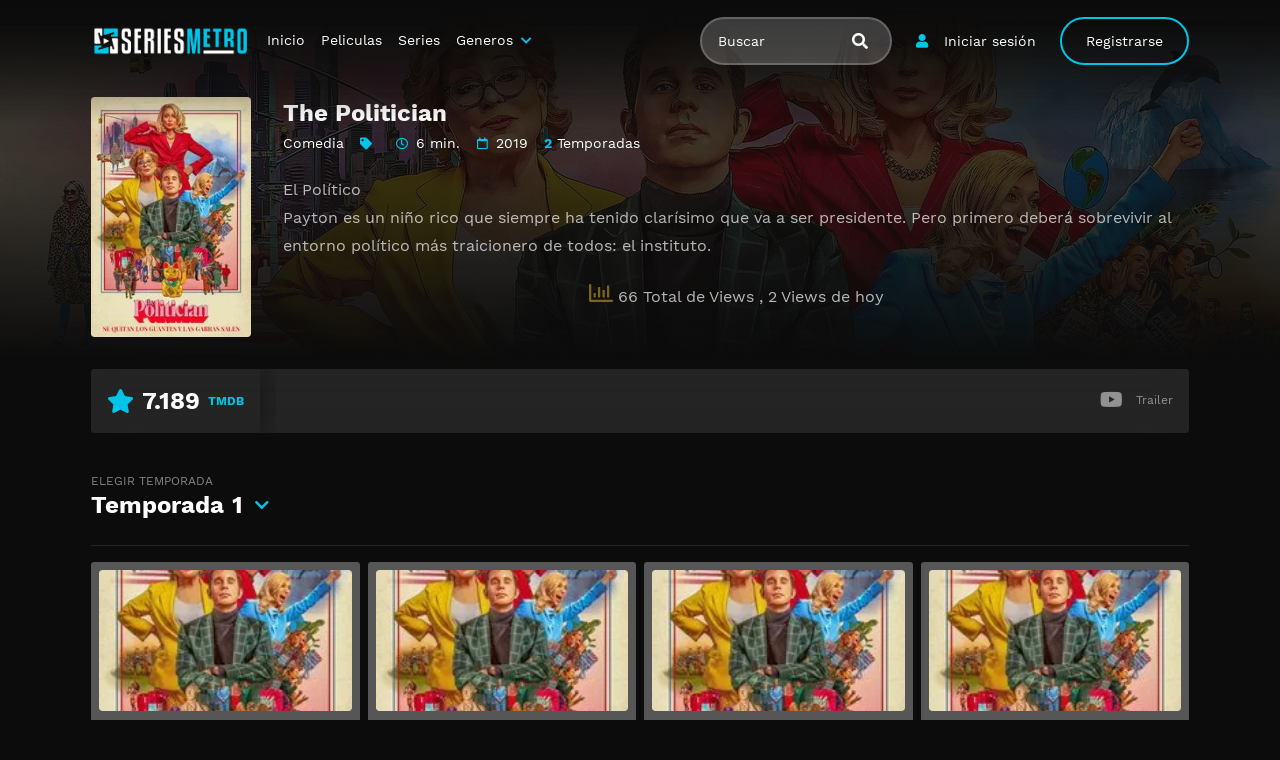

--- FILE ---
content_type: text/html; charset=UTF-8
request_url: https://www3.seriesmetro.net/serie/the-politician/
body_size: 10392
content:
<!doctype html><html lang="es"><head>    <meta charset="UTF-8">    <meta name="viewport" content="width=device-width,minimum-scale=1,initial-scale=1">    <meta http-equiv="X-UA-Compatible" content="IE=edge">    		    <!-- PVC Template -->
    <script type="text/template" id="pvc-stats-view-template">
    <i class="pvc-stats-icon medium" aria-hidden="true"><svg aria-hidden="true" focusable="false" data-prefix="far" data-icon="chart-bar" role="img" xmlns="http://www.w3.org/2000/svg" viewBox="0 0 512 512" class="svg-inline--fa fa-chart-bar fa-w-16 fa-2x"><path fill="currentColor" d="M396.8 352h22.4c6.4 0 12.8-6.4 12.8-12.8V108.8c0-6.4-6.4-12.8-12.8-12.8h-22.4c-6.4 0-12.8 6.4-12.8 12.8v230.4c0 6.4 6.4 12.8 12.8 12.8zm-192 0h22.4c6.4 0 12.8-6.4 12.8-12.8V140.8c0-6.4-6.4-12.8-12.8-12.8h-22.4c-6.4 0-12.8 6.4-12.8 12.8v198.4c0 6.4 6.4 12.8 12.8 12.8zm96 0h22.4c6.4 0 12.8-6.4 12.8-12.8V204.8c0-6.4-6.4-12.8-12.8-12.8h-22.4c-6.4 0-12.8 6.4-12.8 12.8v134.4c0 6.4 6.4 12.8 12.8 12.8zM496 400H48V80c0-8.84-7.16-16-16-16H16C7.16 64 0 71.16 0 80v336c0 17.67 14.33 32 32 32h464c8.84 0 16-7.16 16-16v-16c0-8.84-7.16-16-16-16zm-387.2-48h22.4c6.4 0 12.8-6.4 12.8-12.8v-70.4c0-6.4-6.4-12.8-12.8-12.8h-22.4c-6.4 0-12.8 6.4-12.8 12.8v70.4c0 6.4 6.4 12.8 12.8 12.8z" class=""></path></svg></i> 
	 <%= total_view %> Total de Views	<% if ( today_view > 0 ) { %>
		<span class="views_today">,  <%= today_view %> Views de hoy</span>
	<% } %>
	</span>
	</script>
		    <meta name='robots' content='index, follow, max-image-preview:large, max-snippet:-1, max-video-preview:-1' />

	<!-- This site is optimized with the Yoast SEO plugin v24.4 - https://yoast.com/wordpress/plugins/seo/ -->
	<title>Ver The Politician Serie Completa en Español Latino - SeriesMetro</title>
	<meta name="description" content="Serie: The Politician en Latino Online 👉 El Político Payton es un niño rico que siempre ha tenido clarísimo que va a ser presidente. Pero primero deberá sobrevivir al entorno político más" />
	<link rel="canonical" href="https://www3.seriesmetro.net/serie/the-politician/" />
	<meta property="og:locale" content="es_ES" />
	<meta property="og:type" content="article" />
	<meta property="og:title" content="Ver The Politician Serie Completa en Español Latino - SeriesMetro" />
	<meta property="og:description" content="Serie: The Politician en Latino Online 👉 El Político Payton es un niño rico que siempre ha tenido clarísimo que va a ser presidente. Pero primero deberá sobrevivir al entorno político más" />
	<meta property="og:url" content="https://www3.seriesmetro.net/serie/the-politician/" />
	<meta property="og:site_name" content="SeriesMetro" />
	<meta name="twitter:card" content="summary_large_image" />
	<script type="application/ld+json" class="yoast-schema-graph">{"@context":"https://schema.org","@graph":[{"@type":"WebPage","@id":"https://www3.seriesmetro.net/serie/the-politician/","url":"https://www3.seriesmetro.net/serie/the-politician/","name":"Ver The Politician Serie Completa en Español Latino - SeriesMetro","isPartOf":{"@id":"https://www3.seriesmetro.net/#website"},"datePublished":"2023-08-28T09:18:05+00:00","description":"Serie: The Politician en Latino Online 👉 El Político Payton es un niño rico que siempre ha tenido clarísimo que va a ser presidente. Pero primero deberá sobrevivir al entorno político más","breadcrumb":{"@id":"https://www3.seriesmetro.net/serie/the-politician/#breadcrumb"},"inLanguage":"es","potentialAction":[{"@type":"ReadAction","target":["https://www3.seriesmetro.net/serie/the-politician/"]}]},{"@type":"BreadcrumbList","@id":"https://www3.seriesmetro.net/serie/the-politician/#breadcrumb","itemListElement":[{"@type":"ListItem","position":1,"name":"🚨 PELISMART 🚨","item":"https://www3.seriesmetro.net/"},{"@type":"ListItem","position":2,"name":"Series","item":"https://www3.seriesmetro.net/serie/"},{"@type":"ListItem","position":3,"name":"The Politician"}]},{"@type":"WebSite","@id":"https://www3.seriesmetro.net/#website","url":"https://www3.seriesmetro.net/","name":"SeriesMetro","description":"","publisher":{"@id":"https://www3.seriesmetro.net/#organization"},"potentialAction":[{"@type":"SearchAction","target":{"@type":"EntryPoint","urlTemplate":"https://www3.seriesmetro.net/?s={search_term_string}"},"query-input":{"@type":"PropertyValueSpecification","valueRequired":true,"valueName":"search_term_string"}}],"inLanguage":"es"},{"@type":"Organization","@id":"https://www3.seriesmetro.net/#organization","name":"SeriesMetro","url":"https://www3.seriesmetro.net/","logo":{"@type":"ImageObject","inLanguage":"es","@id":"https://www3.seriesmetro.net/#/schema/logo/image/","url":"https://www3.seriesmetro.net/wp-content/uploads/2024/04/Logo2.png","contentUrl":"https://www3.seriesmetro.net/wp-content/uploads/2024/04/Logo2.png","width":3304,"height":924,"caption":"SeriesMetro"},"image":{"@id":"https://www3.seriesmetro.net/#/schema/logo/image/"}}]}</script>
	<!-- / Yoast SEO plugin. -->


<style id='wp-img-auto-sizes-contain-inline-css' type='text/css'>
img:is([sizes=auto i],[sizes^="auto," i]){contain-intrinsic-size:3000px 1500px}
/*# sourceURL=wp-img-auto-sizes-contain-inline-css */
</style>
<style id='classic-theme-styles-inline-css' type='text/css'>
/*! This file is auto-generated */
.wp-block-button__link{color:#fff;background-color:#32373c;border-radius:9999px;box-shadow:none;text-decoration:none;padding:calc(.667em + 2px) calc(1.333em + 2px);font-size:1.125em}.wp-block-file__button{background:#32373c;color:#fff;text-decoration:none}
/*# sourceURL=/wp-includes/css/classic-themes.min.css */
</style>
<link rel='stylesheet' id='a3-pvc-style-css' href='https://www3.seriesmetro.net/wp-content/plugins/page-views-count/assets/css/style.min.css?ver=2.8.4' type='text/css' media='all' />
<link rel='stylesheet' id='TOROFILM_Theme-css' href='https://www3.seriesmetro.net/wp-content/themes/torofilm/public/css/torofilm-public.css?ver=1755704911' type='text/css' media='all' />
<link rel='stylesheet' id='a3pvc-css' href='//www3.seriesmetro.net/wp-content/uploads/sass/pvc.min.css?ver=1709998459' type='text/css' media='all' />
<script type="text/javascript" src="https://www3.seriesmetro.net/wp-includes/js/jquery/jquery.min.js?ver=3.7.1" id="jquery-core-js"></script>
<script type="text/javascript" src="https://www3.seriesmetro.net/wp-includes/js/jquery/jquery-migrate.min.js?ver=3.4.1" id="jquery-migrate-js"></script>
<script type="text/javascript" src="https://www3.seriesmetro.net/wp-includes/js/underscore.min.js?ver=1.13.7" id="underscore-js"></script>
<script type="text/javascript" src="https://www3.seriesmetro.net/wp-includes/js/backbone.min.js?ver=1.6.0" id="backbone-js"></script>
<script type="text/javascript" id="a3-pvc-backbone-js-extra">
/* <![CDATA[ */
var pvc_vars = {"rest_api_url":"https://www3.seriesmetro.net/wp-json/pvc/v1","ajax_url":"https://www3.seriesmetro.net/wp-admin/admin-ajax.php","security":"c6597b0b4b","ajax_load_type":"rest_api"};
//# sourceURL=a3-pvc-backbone-js-extra
/* ]]> */
</script>
<script type="text/javascript" src="https://www3.seriesmetro.net/wp-content/plugins/page-views-count/assets/js/pvc.backbone.min.js?ver=2.8.4" id="a3-pvc-backbone-js"></script>
<link rel="icon" href="https://www3.seriesmetro.net/wp-content/uploads/2024/04/cropped-Favicon2-32x32.png" sizes="32x32" />
<link rel="icon" href="https://www3.seriesmetro.net/wp-content/uploads/2024/04/cropped-Favicon2-192x192.png" sizes="192x192" />
<link rel="apple-touch-icon" href="https://www3.seriesmetro.net/wp-content/uploads/2024/04/cropped-Favicon2-180x180.png" />
<meta name="msapplication-TileImage" content="https://www3.seriesmetro.net/wp-content/uploads/2024/04/cropped-Favicon2-270x270.png" />
		<style type="text/css" id="wp-custom-css">
			.telegram-link {
            background-color: #2D2A1B;
            padding: 5px;
            text-align: center;
            display: block;
            margin-bottom: 11px;
            border-radius: 5px;
            color: white !important;
            text-decoration: none;
            position: relative;
            transition: background-color 0.3s; /* Agregamos una transición suave para el cambio de color */
        }

        .telegram-link:hover {
            background-color: #f6c863; /* Cambiamos el color al pasar el mouse sobre el botón */
        }

        .telegram-icon {
            height: 20px;
            margin-top: -2px;
            margin-right: 2px; /* Agregamos margen derecho para separar el icono del texto */
        }

        @media (max-width: 600px) {
            .telegram-link {
                padding: 3px; /* Ajustamos el padding para pantallas más pequeñas */
                margin-bottom: 5px; /* Ajustamos el margen inferior */
            }
        }		</style>
		        <style id="tp_style_css" type="text/css">                        :root {              --body:#0c0c0c;              --text:#fff;              --link:#fff;              --link-hover:#00c5e8;              --primary:#00c5e8;              --secondary:#00c5e8;              --tertiary:#666;              --dark:#000;              --light:#fff;              --gray:#565656;              --gray-light:#3f3d3f;              --gray-dark:#eee;            }                </style>        <style id='global-styles-inline-css' type='text/css'>
:root{--wp--preset--aspect-ratio--square: 1;--wp--preset--aspect-ratio--4-3: 4/3;--wp--preset--aspect-ratio--3-4: 3/4;--wp--preset--aspect-ratio--3-2: 3/2;--wp--preset--aspect-ratio--2-3: 2/3;--wp--preset--aspect-ratio--16-9: 16/9;--wp--preset--aspect-ratio--9-16: 9/16;--wp--preset--color--black: #000000;--wp--preset--color--cyan-bluish-gray: #abb8c3;--wp--preset--color--white: #ffffff;--wp--preset--color--pale-pink: #f78da7;--wp--preset--color--vivid-red: #cf2e2e;--wp--preset--color--luminous-vivid-orange: #ff6900;--wp--preset--color--luminous-vivid-amber: #fcb900;--wp--preset--color--light-green-cyan: #7bdcb5;--wp--preset--color--vivid-green-cyan: #00d084;--wp--preset--color--pale-cyan-blue: #8ed1fc;--wp--preset--color--vivid-cyan-blue: #0693e3;--wp--preset--color--vivid-purple: #9b51e0;--wp--preset--gradient--vivid-cyan-blue-to-vivid-purple: linear-gradient(135deg,rgb(6,147,227) 0%,rgb(155,81,224) 100%);--wp--preset--gradient--light-green-cyan-to-vivid-green-cyan: linear-gradient(135deg,rgb(122,220,180) 0%,rgb(0,208,130) 100%);--wp--preset--gradient--luminous-vivid-amber-to-luminous-vivid-orange: linear-gradient(135deg,rgb(252,185,0) 0%,rgb(255,105,0) 100%);--wp--preset--gradient--luminous-vivid-orange-to-vivid-red: linear-gradient(135deg,rgb(255,105,0) 0%,rgb(207,46,46) 100%);--wp--preset--gradient--very-light-gray-to-cyan-bluish-gray: linear-gradient(135deg,rgb(238,238,238) 0%,rgb(169,184,195) 100%);--wp--preset--gradient--cool-to-warm-spectrum: linear-gradient(135deg,rgb(74,234,220) 0%,rgb(151,120,209) 20%,rgb(207,42,186) 40%,rgb(238,44,130) 60%,rgb(251,105,98) 80%,rgb(254,248,76) 100%);--wp--preset--gradient--blush-light-purple: linear-gradient(135deg,rgb(255,206,236) 0%,rgb(152,150,240) 100%);--wp--preset--gradient--blush-bordeaux: linear-gradient(135deg,rgb(254,205,165) 0%,rgb(254,45,45) 50%,rgb(107,0,62) 100%);--wp--preset--gradient--luminous-dusk: linear-gradient(135deg,rgb(255,203,112) 0%,rgb(199,81,192) 50%,rgb(65,88,208) 100%);--wp--preset--gradient--pale-ocean: linear-gradient(135deg,rgb(255,245,203) 0%,rgb(182,227,212) 50%,rgb(51,167,181) 100%);--wp--preset--gradient--electric-grass: linear-gradient(135deg,rgb(202,248,128) 0%,rgb(113,206,126) 100%);--wp--preset--gradient--midnight: linear-gradient(135deg,rgb(2,3,129) 0%,rgb(40,116,252) 100%);--wp--preset--font-size--small: 13px;--wp--preset--font-size--medium: 20px;--wp--preset--font-size--large: 36px;--wp--preset--font-size--x-large: 42px;--wp--preset--spacing--20: 0.44rem;--wp--preset--spacing--30: 0.67rem;--wp--preset--spacing--40: 1rem;--wp--preset--spacing--50: 1.5rem;--wp--preset--spacing--60: 2.25rem;--wp--preset--spacing--70: 3.38rem;--wp--preset--spacing--80: 5.06rem;--wp--preset--shadow--natural: 6px 6px 9px rgba(0, 0, 0, 0.2);--wp--preset--shadow--deep: 12px 12px 50px rgba(0, 0, 0, 0.4);--wp--preset--shadow--sharp: 6px 6px 0px rgba(0, 0, 0, 0.2);--wp--preset--shadow--outlined: 6px 6px 0px -3px rgb(255, 255, 255), 6px 6px rgb(0, 0, 0);--wp--preset--shadow--crisp: 6px 6px 0px rgb(0, 0, 0);}:where(.is-layout-flex){gap: 0.5em;}:where(.is-layout-grid){gap: 0.5em;}body .is-layout-flex{display: flex;}.is-layout-flex{flex-wrap: wrap;align-items: center;}.is-layout-flex > :is(*, div){margin: 0;}body .is-layout-grid{display: grid;}.is-layout-grid > :is(*, div){margin: 0;}:where(.wp-block-columns.is-layout-flex){gap: 2em;}:where(.wp-block-columns.is-layout-grid){gap: 2em;}:where(.wp-block-post-template.is-layout-flex){gap: 1.25em;}:where(.wp-block-post-template.is-layout-grid){gap: 1.25em;}.has-black-color{color: var(--wp--preset--color--black) !important;}.has-cyan-bluish-gray-color{color: var(--wp--preset--color--cyan-bluish-gray) !important;}.has-white-color{color: var(--wp--preset--color--white) !important;}.has-pale-pink-color{color: var(--wp--preset--color--pale-pink) !important;}.has-vivid-red-color{color: var(--wp--preset--color--vivid-red) !important;}.has-luminous-vivid-orange-color{color: var(--wp--preset--color--luminous-vivid-orange) !important;}.has-luminous-vivid-amber-color{color: var(--wp--preset--color--luminous-vivid-amber) !important;}.has-light-green-cyan-color{color: var(--wp--preset--color--light-green-cyan) !important;}.has-vivid-green-cyan-color{color: var(--wp--preset--color--vivid-green-cyan) !important;}.has-pale-cyan-blue-color{color: var(--wp--preset--color--pale-cyan-blue) !important;}.has-vivid-cyan-blue-color{color: var(--wp--preset--color--vivid-cyan-blue) !important;}.has-vivid-purple-color{color: var(--wp--preset--color--vivid-purple) !important;}.has-black-background-color{background-color: var(--wp--preset--color--black) !important;}.has-cyan-bluish-gray-background-color{background-color: var(--wp--preset--color--cyan-bluish-gray) !important;}.has-white-background-color{background-color: var(--wp--preset--color--white) !important;}.has-pale-pink-background-color{background-color: var(--wp--preset--color--pale-pink) !important;}.has-vivid-red-background-color{background-color: var(--wp--preset--color--vivid-red) !important;}.has-luminous-vivid-orange-background-color{background-color: var(--wp--preset--color--luminous-vivid-orange) !important;}.has-luminous-vivid-amber-background-color{background-color: var(--wp--preset--color--luminous-vivid-amber) !important;}.has-light-green-cyan-background-color{background-color: var(--wp--preset--color--light-green-cyan) !important;}.has-vivid-green-cyan-background-color{background-color: var(--wp--preset--color--vivid-green-cyan) !important;}.has-pale-cyan-blue-background-color{background-color: var(--wp--preset--color--pale-cyan-blue) !important;}.has-vivid-cyan-blue-background-color{background-color: var(--wp--preset--color--vivid-cyan-blue) !important;}.has-vivid-purple-background-color{background-color: var(--wp--preset--color--vivid-purple) !important;}.has-black-border-color{border-color: var(--wp--preset--color--black) !important;}.has-cyan-bluish-gray-border-color{border-color: var(--wp--preset--color--cyan-bluish-gray) !important;}.has-white-border-color{border-color: var(--wp--preset--color--white) !important;}.has-pale-pink-border-color{border-color: var(--wp--preset--color--pale-pink) !important;}.has-vivid-red-border-color{border-color: var(--wp--preset--color--vivid-red) !important;}.has-luminous-vivid-orange-border-color{border-color: var(--wp--preset--color--luminous-vivid-orange) !important;}.has-luminous-vivid-amber-border-color{border-color: var(--wp--preset--color--luminous-vivid-amber) !important;}.has-light-green-cyan-border-color{border-color: var(--wp--preset--color--light-green-cyan) !important;}.has-vivid-green-cyan-border-color{border-color: var(--wp--preset--color--vivid-green-cyan) !important;}.has-pale-cyan-blue-border-color{border-color: var(--wp--preset--color--pale-cyan-blue) !important;}.has-vivid-cyan-blue-border-color{border-color: var(--wp--preset--color--vivid-cyan-blue) !important;}.has-vivid-purple-border-color{border-color: var(--wp--preset--color--vivid-purple) !important;}.has-vivid-cyan-blue-to-vivid-purple-gradient-background{background: var(--wp--preset--gradient--vivid-cyan-blue-to-vivid-purple) !important;}.has-light-green-cyan-to-vivid-green-cyan-gradient-background{background: var(--wp--preset--gradient--light-green-cyan-to-vivid-green-cyan) !important;}.has-luminous-vivid-amber-to-luminous-vivid-orange-gradient-background{background: var(--wp--preset--gradient--luminous-vivid-amber-to-luminous-vivid-orange) !important;}.has-luminous-vivid-orange-to-vivid-red-gradient-background{background: var(--wp--preset--gradient--luminous-vivid-orange-to-vivid-red) !important;}.has-very-light-gray-to-cyan-bluish-gray-gradient-background{background: var(--wp--preset--gradient--very-light-gray-to-cyan-bluish-gray) !important;}.has-cool-to-warm-spectrum-gradient-background{background: var(--wp--preset--gradient--cool-to-warm-spectrum) !important;}.has-blush-light-purple-gradient-background{background: var(--wp--preset--gradient--blush-light-purple) !important;}.has-blush-bordeaux-gradient-background{background: var(--wp--preset--gradient--blush-bordeaux) !important;}.has-luminous-dusk-gradient-background{background: var(--wp--preset--gradient--luminous-dusk) !important;}.has-pale-ocean-gradient-background{background: var(--wp--preset--gradient--pale-ocean) !important;}.has-electric-grass-gradient-background{background: var(--wp--preset--gradient--electric-grass) !important;}.has-midnight-gradient-background{background: var(--wp--preset--gradient--midnight) !important;}.has-small-font-size{font-size: var(--wp--preset--font-size--small) !important;}.has-medium-font-size{font-size: var(--wp--preset--font-size--medium) !important;}.has-large-font-size{font-size: var(--wp--preset--font-size--large) !important;}.has-x-large-font-size{font-size: var(--wp--preset--font-size--x-large) !important;}
/*# sourceURL=global-styles-inline-css */
</style>
</head><body class="wp-singular series-template-default single single-series postid-31731 wp-custom-logo wp-theme-torofilm side-none pfx">	<div id="aa-wp" class="cont">		<header class="hd dfx alg-cr">									<figure class="logo fg1 cl0c">
					<a href="https://www3.seriesmetro.net/" class="custom-logo-link" rel="home"><img width="3304" height="924" src="https://www3.seriesmetro.net/wp-content/uploads/2024/04/Logo2.png" class="custom-logo" alt="SeriesMetro" decoding="async" srcset="https://www3.seriesmetro.net/wp-content/uploads/2024/04/Logo2.png 3304w, https://www3.seriesmetro.net/wp-content/uploads/2024/04/Logo2-300x84.png 300w, https://www3.seriesmetro.net/wp-content/uploads/2024/04/Logo2-1024x286.png 1024w, https://www3.seriesmetro.net/wp-content/uploads/2024/04/Logo2-768x215.png 768w, https://www3.seriesmetro.net/wp-content/uploads/2024/04/Logo2-1536x430.png 1536w, https://www3.seriesmetro.net/wp-content/uploads/2024/04/Logo2-2048x573.png 2048w" sizes="(max-width: 3304px) 100vw, 3304px" /></a>				</figure>
					<nav id="menu" class="hdd dfxc fg1 jst-sb alg-cr">
							<ul class="rw dv">
											<li class="cl2 cl0c">
							<button class="btn btn-login lnk fa-user aa-mdl blk" data-mdl="mdl-login">Iniciar sesión</a>
						</li>
						<li class="cl2 cl0c hddc shwd">
							<button class="btn btn-signup lin rnd aa-mdl blk" data-mdl="mdl-signup">Registrarse</a>
						</li>
										<li class="cl1 cl0c or-1c shw ">
						<form id="search" class="search full" method="get" action="https://www3.seriesmetro.net">
							<input id="tr_live_search_h" type="text" name="s" placeholder="Buscar">
							<button type="submit" class="btn npd lnk">
								<i id="sl_home_h" class="fa-search"></i>
							</button>
							<ul id="res-sj_h" class="sub-menu"></ul>
						</form>
					</li>
				</ul>
			<ul class="menu dfxc dv or-1"><li id="menu-item-105" class="menu-item menu-item-type-custom menu-item-object-custom menu-item-105"><a href="https://smartpelis.tv">Inicio</a></li>
<li id="menu-item-312" class="menu-item menu-item-type-post_type menu-item-object-page menu-item-312"><a href="https://www3.seriesmetro.net/cartelera-peliculas/">Peliculas</a></li>
<li id="menu-item-313" class="menu-item menu-item-type-post_type menu-item-object-page menu-item-home menu-item-313"><a href="https://www3.seriesmetro.net/cartelera-series/">Series</a></li>
<li id="menu-item-314" class="menu-item menu-item-type-custom menu-item-object-custom menu-item-has-children menu-item-314"><a href="#">Generos</a>
<ul class="sub-menu">
	<li id="menu-item-15495" class="menu-item menu-item-type-taxonomy menu-item-object-category menu-item-15495"><a href="https://www3.seriesmetro.net/category/accion/">Acción</a></li>
	<li id="menu-item-15496" class="menu-item menu-item-type-taxonomy menu-item-object-category menu-item-15496"><a href="https://www3.seriesmetro.net/category/action/">Action</a></li>
	<li id="menu-item-15497" class="menu-item menu-item-type-taxonomy menu-item-object-category menu-item-15497"><a href="https://www3.seriesmetro.net/category/action-adventure/">Action &amp; Adventure</a></li>
	<li id="menu-item-15498" class="menu-item menu-item-type-taxonomy menu-item-object-category menu-item-15498"><a href="https://www3.seriesmetro.net/category/animacion/">Animación</a></li>
	<li id="menu-item-15499" class="menu-item menu-item-type-taxonomy menu-item-object-category menu-item-15499"><a href="https://www3.seriesmetro.net/category/animation/">Animation</a></li>
	<li id="menu-item-15500" class="menu-item menu-item-type-taxonomy menu-item-object-category menu-item-15500"><a href="https://www3.seriesmetro.net/category/aventura/">Aventura</a></li>
	<li id="menu-item-15501" class="menu-item menu-item-type-taxonomy menu-item-object-category menu-item-15501"><a href="https://www3.seriesmetro.net/category/belica/">Bélica</a></li>
	<li id="menu-item-15502" class="menu-item menu-item-type-taxonomy menu-item-object-category menu-item-15502"><a href="https://www3.seriesmetro.net/category/biografia/">Biografía</a></li>
	<li id="menu-item-15503" class="menu-item menu-item-type-taxonomy menu-item-object-category menu-item-15503"><a href="https://www3.seriesmetro.net/category/ciencia-ficcion/">Ciencia ficción</a></li>
	<li id="menu-item-15504" class="menu-item menu-item-type-taxonomy menu-item-object-category current-series-ancestor current-menu-parent current-series-parent menu-item-15504"><a href="https://www3.seriesmetro.net/category/comedia/">Comedia</a></li>
	<li id="menu-item-15505" class="menu-item menu-item-type-taxonomy menu-item-object-category menu-item-15505"><a href="https://www3.seriesmetro.net/category/comedia-s/">Comedia (s)</a></li>
	<li id="menu-item-15506" class="menu-item menu-item-type-taxonomy menu-item-object-category menu-item-15506"><a href="https://www3.seriesmetro.net/category/comedy/">Comedy</a></li>
	<li id="menu-item-15507" class="menu-item menu-item-type-taxonomy menu-item-object-category menu-item-15507"><a href="https://www3.seriesmetro.net/category/crime/">Crime</a></li>
	<li id="menu-item-15508" class="menu-item menu-item-type-taxonomy menu-item-object-category menu-item-15508"><a href="https://www3.seriesmetro.net/category/crimen/">Crimen</a></li>
	<li id="menu-item-15509" class="menu-item menu-item-type-taxonomy menu-item-object-category menu-item-15509"><a href="https://www3.seriesmetro.net/category/deporte/">Deporte</a></li>
	<li id="menu-item-15511" class="menu-item menu-item-type-taxonomy menu-item-object-category menu-item-15511"><a href="https://www3.seriesmetro.net/category/documental/">Documental</a></li>
	<li id="menu-item-15512" class="menu-item menu-item-type-taxonomy menu-item-object-category menu-item-15512"><a href="https://www3.seriesmetro.net/category/drama/">Drama</a></li>
	<li id="menu-item-15513" class="menu-item menu-item-type-taxonomy menu-item-object-category menu-item-15513"><a href="https://www3.seriesmetro.net/category/familia/">Familia</a></li>
	<li id="menu-item-15514" class="menu-item menu-item-type-taxonomy menu-item-object-category menu-item-15514"><a href="https://www3.seriesmetro.net/category/family/">Family</a></li>
	<li id="menu-item-15515" class="menu-item menu-item-type-taxonomy menu-item-object-category menu-item-15515"><a href="https://www3.seriesmetro.net/category/fantasia/">Fantasía</a></li>
	<li id="menu-item-15516" class="menu-item menu-item-type-taxonomy menu-item-object-category menu-item-15516"><a href="https://www3.seriesmetro.net/category/fantasy/">Fantasy</a></li>
	<li id="menu-item-15517" class="menu-item menu-item-type-taxonomy menu-item-object-category menu-item-15517"><a href="https://www3.seriesmetro.net/category/guerra/">Guerra</a></li>
	<li id="menu-item-15518" class="menu-item menu-item-type-taxonomy menu-item-object-category menu-item-15518"><a href="https://www3.seriesmetro.net/category/historia/">Historia</a></li>
	<li id="menu-item-15519" class="menu-item menu-item-type-taxonomy menu-item-object-category menu-item-15519"><a href="https://www3.seriesmetro.net/category/history/">History</a></li>
	<li id="menu-item-15520" class="menu-item menu-item-type-taxonomy menu-item-object-category menu-item-15520"><a href="https://www3.seriesmetro.net/category/kids/">Kids</a></li>
	<li id="menu-item-15521" class="menu-item menu-item-type-taxonomy menu-item-object-category menu-item-15521"><a href="https://www3.seriesmetro.net/category/misterio/">Misterio</a></li>
	<li id="menu-item-15522" class="menu-item menu-item-type-taxonomy menu-item-object-category menu-item-15522"><a href="https://www3.seriesmetro.net/category/musica/">Música</a></li>
	<li id="menu-item-15523" class="menu-item menu-item-type-taxonomy menu-item-object-category menu-item-15523"><a href="https://www3.seriesmetro.net/category/mystery/">Mystery</a></li>
	<li id="menu-item-15525" class="menu-item menu-item-type-taxonomy menu-item-object-category menu-item-15525"><a href="https://www3.seriesmetro.net/category/ninos/">Niños</a></li>
	<li id="menu-item-15528" class="menu-item menu-item-type-taxonomy menu-item-object-category menu-item-15528"><a href="https://www3.seriesmetro.net/category/reality/">Reality</a></li>
	<li id="menu-item-15529" class="menu-item menu-item-type-taxonomy menu-item-object-category menu-item-15529"><a href="https://www3.seriesmetro.net/category/romance/">Romance</a></li>
	<li id="menu-item-15530" class="menu-item menu-item-type-taxonomy menu-item-object-category menu-item-15530"><a href="https://www3.seriesmetro.net/category/sci-fi-fantasy/">Sci-Fi &amp; Fantasy</a></li>
	<li id="menu-item-15531" class="menu-item menu-item-type-taxonomy menu-item-object-category menu-item-15531"><a href="https://www3.seriesmetro.net/category/science-fiction/">Science Fiction</a></li>
	<li id="menu-item-15532" class="menu-item menu-item-type-taxonomy menu-item-object-category menu-item-15532"><a href="https://www3.seriesmetro.net/category/soap/">Soap</a></li>
	<li id="menu-item-15533" class="menu-item menu-item-type-taxonomy menu-item-object-category menu-item-15533"><a href="https://www3.seriesmetro.net/category/supervivencia/">Supervivencia</a></li>
	<li id="menu-item-15534" class="menu-item menu-item-type-taxonomy menu-item-object-category menu-item-15534"><a href="https://www3.seriesmetro.net/category/suspense/">Suspense</a></li>
	<li id="menu-item-15535" class="menu-item menu-item-type-taxonomy menu-item-object-category menu-item-15535"><a href="https://www3.seriesmetro.net/category/talk/">Talk</a></li>
	<li id="menu-item-15536" class="menu-item menu-item-type-taxonomy menu-item-object-category menu-item-15536"><a href="https://www3.seriesmetro.net/category/telenovela/">Telenovela</a></li>
	<li id="menu-item-15537" class="menu-item menu-item-type-taxonomy menu-item-object-category menu-item-15537"><a href="https://www3.seriesmetro.net/category/terror/">Terror</a></li>
	<li id="menu-item-15538" class="menu-item menu-item-type-taxonomy menu-item-object-category menu-item-15538"><a href="https://www3.seriesmetro.net/category/thriller/">Thriller</a></li>
	<li id="menu-item-15540" class="menu-item menu-item-type-taxonomy menu-item-object-category menu-item-15540"><a href="https://www3.seriesmetro.net/category/war/">War</a></li>
	<li id="menu-item-15541" class="menu-item menu-item-type-taxonomy menu-item-object-category menu-item-15541"><a href="https://www3.seriesmetro.net/category/war-politics/">War &amp; Politics</a></li>
	<li id="menu-item-15542" class="menu-item menu-item-type-taxonomy menu-item-object-category menu-item-15542"><a href="https://www3.seriesmetro.net/category/western/">Western</a></li>
</ul>
</li>
</ul>		</nav>
			<button type="button" class="btn menu-btn npd lnk aa-tgl hddc" data-tgl="aa-wp"><i class="fa-bars"></i></button>
		</header>		<!-- Body -->		<div class="bd">					<article class="post single">
			<div class="dfxb alg-cr">
				<div class="post-thumbnail alg-ss">
					<figure><img loading="lazy" src="//image.tmdb.org/t/p/w185/icvtvB4td3MJMQzFNCvWZAIIHX4.jpg" alt="Image The Politician"></figure>
				</div>
				<aside class="fg1">
					<header class="entry-header">
						<h1 class="entry-title">The Politician</h1>
						<div class="entry-meta">
															<span class="genres"><a href="https://www3.seriesmetro.net/category/comedia/">Comedia</a></span>
														<span class="tag fa-tag"></span>
															<span class="duration fa-clock far">6 min.</span>
																						<span class="year fa-calendar far">2019</span>
																													<span class="seasons"><span>2</span> Temporadas</span>
																				</div>
					</header>
					<div class="description">
						<p>El Político<br />
Payton es un niño rico que siempre ha tenido clarísimo que va a ser presidente. Pero primero deberá sobrevivir al entorno político más traicionero de todos: el instituto.</p>
<div class="pvc_clear"></div>
<p id="pvc_stats_31731" class="pvc_stats all  pvc_load_by_ajax_update" data-element-id="31731" style=""><i class="pvc-stats-icon medium" aria-hidden="true"><svg aria-hidden="true" focusable="false" data-prefix="far" data-icon="chart-bar" role="img" xmlns="http://www.w3.org/2000/svg" viewBox="0 0 512 512" class="svg-inline--fa fa-chart-bar fa-w-16 fa-2x"><path fill="currentColor" d="M396.8 352h22.4c6.4 0 12.8-6.4 12.8-12.8V108.8c0-6.4-6.4-12.8-12.8-12.8h-22.4c-6.4 0-12.8 6.4-12.8 12.8v230.4c0 6.4 6.4 12.8 12.8 12.8zm-192 0h22.4c6.4 0 12.8-6.4 12.8-12.8V140.8c0-6.4-6.4-12.8-12.8-12.8h-22.4c-6.4 0-12.8 6.4-12.8 12.8v198.4c0 6.4 6.4 12.8 12.8 12.8zm96 0h22.4c6.4 0 12.8-6.4 12.8-12.8V204.8c0-6.4-6.4-12.8-12.8-12.8h-22.4c-6.4 0-12.8 6.4-12.8 12.8v134.4c0 6.4 6.4 12.8 12.8 12.8zM496 400H48V80c0-8.84-7.16-16-16-16H16C7.16 64 0 71.16 0 80v336c0 17.67 14.33 32 32 32h464c8.84 0 16-7.16 16-16v-16c0-8.84-7.16-16-16-16zm-387.2-48h22.4c6.4 0 12.8-6.4 12.8-12.8v-70.4c0-6.4-6.4-12.8-12.8-12.8h-22.4c-6.4 0-12.8 6.4-12.8 12.8v70.4c0 6.4 6.4 12.8 12.8 12.8z" class=""></path></svg></i> <img decoding="async" width="16" height="16" alt="Loading" src="https://www3.seriesmetro.net/wp-content/plugins/page-views-count/ajax-loader-2x.gif" border=0 /></p>
<div class="pvc_clear"></div>
					</div>
					<ul class="cast-lst dfx fwp">
											</ul>
				</aside>
			</div>
			<footer class="dfxa jst-sb alg-cr">
				<div class="vote-cn">
					<span class="vote fa-star"><span class="num">7.189</span><span>TMDB</span></span>
				</div>
				<ul class="options rw rfg1 rcl0c">
											<li><button class="btn lnk npd blk aa-mdl" data-mdl="mdl-trailer"><i class="fa-youtube fab"></i> <span>Trailer</span></button></li>
															
									</ul>
			</footer>
		</article>
					<!-- episodes -->
							<section class="section episodes">
					<header class="section-header">
						<div class="aa-drp choose-season">
														<button class="btn lnk npd aa-lnk"><span>elegir temporada</span>Temporada<dt class="n_s" style="display: inline">1</dt></button>
							<ul class="aa-cnt sub-menu">
								<li class="sel-temp"><a data-post="31731" data-season="1" href="javascript:void(0)">Season 1</a></li><li class="sel-temp"><a data-post="31731" data-season="2" href="javascript:void(0)">Season 2</a></li>							</ul>
						</div>
					</header>
					<ul id="episode_by_temp" class="post-lst rw sm rcl2 rcl3a rcl4b rcl3c rcl4d rcl8e eqcl">
																			<li>
								<article class="post dfx fcl episodes fa-play-circle lg">
																			<div class="post-thumbnail">
											<figure><img loading="lazy" src="//image.tmdb.org/t/p/w185/icvtvB4td3MJMQzFNCvWZAIIHX4.jpg" alt="Image "></figure>
											<span class="play fa-play"></span>
										</div>
																		<header class="entry-header">
										<span class="num-epi">1x1</span>
										<h2 class="entry-title">The Politician Temporada 1 Capitulo 1</h2>
																					<div class="entry-meta">
												<span class="time">6 años hace</span>
											</div>
																				<span class="view">Ver</span>
									</header>
									<a href="https://www3.seriesmetro.net/capitulo/the-politician-temporada-1-capitulo-1/" class="lnk-blk"></a>
								</article>
							</li>
													<li>
								<article class="post dfx fcl episodes fa-play-circle lg">
																			<div class="post-thumbnail">
											<figure><img loading="lazy" src="//image.tmdb.org/t/p/w185/icvtvB4td3MJMQzFNCvWZAIIHX4.jpg" alt="Image "></figure>
											<span class="play fa-play"></span>
										</div>
																		<header class="entry-header">
										<span class="num-epi">1x2</span>
										<h2 class="entry-title">The Politician Temporada 1 Capitulo 2</h2>
																					<div class="entry-meta">
												<span class="time">6 años hace</span>
											</div>
																				<span class="view">Ver</span>
									</header>
									<a href="https://www3.seriesmetro.net/capitulo/the-politician-temporada-1-capitulo-2/" class="lnk-blk"></a>
								</article>
							</li>
													<li>
								<article class="post dfx fcl episodes fa-play-circle lg">
																			<div class="post-thumbnail">
											<figure><img loading="lazy" src="//image.tmdb.org/t/p/w185/icvtvB4td3MJMQzFNCvWZAIIHX4.jpg" alt="Image "></figure>
											<span class="play fa-play"></span>
										</div>
																		<header class="entry-header">
										<span class="num-epi">1x3</span>
										<h2 class="entry-title">The Politician Temporada 1 Capitulo 3</h2>
																					<div class="entry-meta">
												<span class="time">6 años hace</span>
											</div>
																				<span class="view">Ver</span>
									</header>
									<a href="https://www3.seriesmetro.net/capitulo/the-politician-temporada-1-capitulo-3/" class="lnk-blk"></a>
								</article>
							</li>
													<li>
								<article class="post dfx fcl episodes fa-play-circle lg">
																			<div class="post-thumbnail">
											<figure><img loading="lazy" src="//image.tmdb.org/t/p/w185/icvtvB4td3MJMQzFNCvWZAIIHX4.jpg" alt="Image "></figure>
											<span class="play fa-play"></span>
										</div>
																		<header class="entry-header">
										<span class="num-epi">1x4</span>
										<h2 class="entry-title">The Politician Temporada 1 Capitulo 4</h2>
																					<div class="entry-meta">
												<span class="time">6 años hace</span>
											</div>
																				<span class="view">Ver</span>
									</header>
									<a href="https://www3.seriesmetro.net/capitulo/the-politician-temporada-1-capitulo-4/" class="lnk-blk"></a>
								</article>
							</li>
													<li>
								<article class="post dfx fcl episodes fa-play-circle lg">
																			<div class="post-thumbnail">
											<figure><img loading="lazy" src="//image.tmdb.org/t/p/w185/icvtvB4td3MJMQzFNCvWZAIIHX4.jpg" alt="Image "></figure>
											<span class="play fa-play"></span>
										</div>
																		<header class="entry-header">
										<span class="num-epi">1x5</span>
										<h2 class="entry-title">The Politician Temporada 1 Capitulo 5</h2>
																					<div class="entry-meta">
												<span class="time">6 años hace</span>
											</div>
																				<span class="view">Ver</span>
									</header>
									<a href="https://www3.seriesmetro.net/capitulo/the-politician-temporada-1-capitulo-5/" class="lnk-blk"></a>
								</article>
							</li>
													<li>
								<article class="post dfx fcl episodes fa-play-circle lg">
																			<div class="post-thumbnail">
											<figure><img loading="lazy" src="//image.tmdb.org/t/p/w185/icvtvB4td3MJMQzFNCvWZAIIHX4.jpg" alt="Image "></figure>
											<span class="play fa-play"></span>
										</div>
																		<header class="entry-header">
										<span class="num-epi">1x6</span>
										<h2 class="entry-title">The Politician Temporada 1 Capitulo 6</h2>
																					<div class="entry-meta">
												<span class="time">6 años hace</span>
											</div>
																				<span class="view">Ver</span>
									</header>
									<a href="https://www3.seriesmetro.net/capitulo/the-politician-temporada-1-capitulo-6/" class="lnk-blk"></a>
								</article>
							</li>
													<li>
								<article class="post dfx fcl episodes fa-play-circle lg">
																			<div class="post-thumbnail">
											<figure><img loading="lazy" src="//image.tmdb.org/t/p/w185/icvtvB4td3MJMQzFNCvWZAIIHX4.jpg" alt="Image "></figure>
											<span class="play fa-play"></span>
										</div>
																		<header class="entry-header">
										<span class="num-epi">1x7</span>
										<h2 class="entry-title">The Politician Temporada 1 Capitulo 7</h2>
																					<div class="entry-meta">
												<span class="time">6 años hace</span>
											</div>
																				<span class="view">Ver</span>
									</header>
									<a href="https://www3.seriesmetro.net/capitulo/the-politician-temporada-1-capitulo-7/" class="lnk-blk"></a>
								</article>
							</li>
													<li>
								<article class="post dfx fcl episodes fa-play-circle lg">
																			<div class="post-thumbnail">
											<figure><img loading="lazy" src="//image.tmdb.org/t/p/w185/icvtvB4td3MJMQzFNCvWZAIIHX4.jpg" alt="Image "></figure>
											<span class="play fa-play"></span>
										</div>
																		<header class="entry-header">
										<span class="num-epi">1x8</span>
										<h2 class="entry-title">The Politician Temporada 1 Capitulo 8</h2>
																					<div class="entry-meta">
												<span class="time">6 años hace</span>
											</div>
																				<span class="view">Ver</span>
									</header>
									<a href="https://www3.seriesmetro.net/capitulo/the-politician-temporada-1-capitulo-8/" class="lnk-blk"></a>
								</article>
							</li>
											</ul>
				</section>
			<div id="comments" class="comments-area widget">
<div class="comments-title widget-title">Comentarios</div>
	<div id="disqus_thread">
							<div id="respond" class="comment-respond">
		<div id="reply-title" class="comments-title comment-reply-title widget-title">Deja una respuesta <small><a rel="nofollow" id="cancel-comment-reply-link" href="/serie/the-politician/#respond" style="display:none;">Cancelar la respuesta</a></small></div><form action="https://www3.seriesmetro.net/wp-comments-post.php" method="post" id="commentform" class="comment-form"><p class="comment-notes"><span id="email-notes">Tu dirección de correo electrónico no será publicada.</span> <span class="required-field-message">Los campos obligatorios están marcados con <span class="required">*</span></span></p><p class="comment-form-comment"><label for="comment">Comentario <span class="required">*</span></label> <textarea id="comment" name="comment" cols="45" rows="8" maxlength="65525" required="required"></textarea></p><p class="comment-form-author"><label for="author">Nombre <span class="required">*</span></label> <input id="author" name="author" type="text" value="" size="30" maxlength="245" autocomplete="name" required="required" /></p>
<p class="comment-form-email"><label for="email">Correo electrónico <span class="required">*</span></label> <input id="email" name="email" type="text" value="" size="30" maxlength="100" aria-describedby="email-notes" autocomplete="email" required="required" /></p>
<p class="comment-form-url"><label for="url">Web</label> <input id="url" name="url" type="text" value="" size="30" maxlength="200" autocomplete="url" /></p>
<p class="comment-form-cookies-consent"><input id="wp-comment-cookies-consent" name="wp-comment-cookies-consent" type="checkbox" value="yes" /> <label for="wp-comment-cookies-consent">Guarda mi nombre, correo electrónico y web en este navegador para la próxima vez que comente.</label></p>
<p class="form-submit"><input name="submit" type="submit" id="submit" class="submit" value="Publicar el comentario" /> <input type='hidden' name='comment_post_ID' value='31731' id='comment_post_ID' />
<input type='hidden' name='comment_parent' id='comment_parent' value='0' />
</p></form>	</div><!-- #respond -->
		</div>
</div>			<section class="section episodes">
				<header class="section-header">
					<div class="rw alg-cr jst-sb">
						<h3 class="section-title">Recomendadas</h3>
					</div>
				</header>
				<div class="owl-carousel owl-theme carousel">
					<article class="post dfx fcl movies">	<header class="entry-header">		<h2 class="entry-title">Este mundo no me hará mala persona</h2>		<div class="entry-meta"><span class="vote"><span>TMDB</span> 7.722</span></div>	</header>	<div class="post-thumbnail or-1">		<figure><img loading="lazy" src="//image.tmdb.org/t/p/w185/v2NXcuDiqhpFWb25C163UDqkJcN.jpg" alt="Image Este mundo no me hará mala persona"></figure>		<span class="post-ql">			 		</span>		<span class="year">2023</span>  <span class="watch btn sm">Ver Serie</span>		<span class="play fa-play"></span>	</div>	<a href="https://www3.seriesmetro.net/serie/este-mundo-no-me-hara-mala-persona/" class="lnk-blk"></a></article><article class="post dfx fcl movies">	<header class="entry-header">		<h2 class="entry-title">Mister8</h2>		<div class="entry-meta"><span class="vote"><span>TMDB</span> 9</span></div>	</header>	<div class="post-thumbnail or-1">		<figure><img loading="lazy" src="//image.tmdb.org/t/p/w185/2u9SQfNYlWIhbofreTQWY8NEX4s.jpg" alt="Image Mister8"></figure>		<span class="post-ql">			 		</span>		<span class="year">2021</span>  <span class="watch btn sm">Ver Serie</span>		<span class="play fa-play"></span>	</div>	<a href="https://www3.seriesmetro.net/serie/mister8/" class="lnk-blk"></a></article><article class="post dfx fcl movies">	<header class="entry-header">		<h2 class="entry-title">Playback: Una somos dos</h2>		<div class="entry-meta"><span class="vote"><span>TMDB</span> 10</span></div>	</header>	<div class="post-thumbnail or-1">		<figure><img loading="lazy" src="//image.tmdb.org/t/p/w185/zY115hZIOJ7O1KW2L6nva2x3AjM.jpg" alt="Image Playback: Una somos dos"></figure>		<span class="post-ql">			 		</span>		<span class="year">2025</span>  <span class="watch btn sm">Ver Serie</span>		<span class="play fa-play"></span>	</div>	<a href="https://www3.seriesmetro.net/serie/playback-una-somos-dos/" class="lnk-blk"></a></article><article class="post dfx fcl movies">	<header class="entry-header">		<h2 class="entry-title">Mariachis</h2>		<div class="entry-meta"><span class="vote"><span>TMDB</span> 0</span></div>	</header>	<div class="post-thumbnail or-1">		<figure><img loading="lazy" src="//image.tmdb.org/t/p/w185/nmWNGnb2GFbQyW0KcBBGKfT7xMh.jpg" alt="Image Mariachis"></figure>		<span class="post-ql">			 		</span>		<span class="year">2023</span>  <span class="watch btn sm">Ver Serie</span>		<span class="play fa-play"></span>	</div>	<a href="https://www3.seriesmetro.net/serie/mariachis/" class="lnk-blk"></a></article><article class="post dfx fcl movies">	<header class="entry-header">		<h2 class="entry-title">Lilo y Stitch</h2>		<div class="entry-meta"><span class="vote"><span>TMDB</span> 7.376</span></div>	</header>	<div class="post-thumbnail or-1">		<figure><img loading="lazy" src="//image.tmdb.org/t/p/w185/d7ICHEGzSyaYiW5t52LOH2BAWYM.jpg" alt="Image Lilo y Stitch"></figure>		<span class="post-ql">			 		</span>		<span class="year">2003</span>  <span class="watch btn sm">Ver Serie</span>		<span class="play fa-play"></span>	</div>	<a href="https://www3.seriesmetro.net/serie/lilo-y-stitch/" class="lnk-blk"></a></article><article class="post dfx fcl movies">	<header class="entry-header">		<h2 class="entry-title">Chibiverse</h2>		<div class="entry-meta"><span class="vote"><span>TMDB</span> 6</span></div>	</header>	<div class="post-thumbnail or-1">		<figure><img loading="lazy" src="//image.tmdb.org/t/p/w185/sfLdBGHL0qsIqP7IsuMxgTYA890.jpg" alt="Image Chibiverse"></figure>		<span class="post-ql">			 		</span>		<span class="year">2022</span>  <span class="watch btn sm">Ver Serie</span>		<span class="play fa-play"></span>	</div>	<a href="https://www3.seriesmetro.net/serie/chibiverse/" class="lnk-blk"></a></article><article class="post dfx fcl movies">	<header class="entry-header">		<h2 class="entry-title">Chicos de barrio</h2>		<div class="entry-meta"><span class="vote"><span>TMDB</span> 4.4</span></div>	</header>	<div class="post-thumbnail or-1">		<figure><img loading="lazy" src="//image.tmdb.org/t/p/w185/3Fe4MMlydVQ3o5eYA4AVKjLMSPb.jpg" alt="Image Chicos de barrio"></figure>		<span class="post-ql">			 		</span>		<span class="year">2022</span>  <span class="watch btn sm">Ver Serie</span>		<span class="play fa-play"></span>	</div>	<a href="https://www3.seriesmetro.net/serie/chicos-de-barrio/" class="lnk-blk"></a></article><article class="post dfx fcl movies">	<header class="entry-header">		<h2 class="entry-title">Jentry Chau contra el inframundo</h2>		<div class="entry-meta"><span class="vote"><span>TMDB</span> 8.7</span></div>	</header>	<div class="post-thumbnail or-1">		<figure><img loading="lazy" src="//image.tmdb.org/t/p/w185/wz9bpOMLXJemaC6qVL9tyDtSBxp.jpg" alt="Image Jentry Chau contra el inframundo"></figure>		<span class="post-ql">			 		</span>		<span class="year">2024</span>  <span class="watch btn sm">Ver Serie</span>		<span class="play fa-play"></span>	</div>	<a href="https://www3.seriesmetro.net/serie/jentry-chau-contra-el-inframundo/" class="lnk-blk"></a></article><article class="post dfx fcl movies">	<header class="entry-header">		<h2 class="entry-title">Patoaventuras</h2>		<div class="entry-meta"><span class="vote"><span>TMDB</span> 7.627</span></div>	</header>	<div class="post-thumbnail or-1">		<figure><img loading="lazy" src="//image.tmdb.org/t/p/w185/yMbid6REvonvpYm25MPJIsbrYjE.jpg" alt="Image Patoaventuras"></figure>		<span class="post-ql">			 		</span>		<span class="year">1987</span>  <span class="watch btn sm">Ver Serie</span>		<span class="play fa-play"></span>	</div>	<a href="https://www3.seriesmetro.net/serie/patoaventuras/" class="lnk-blk"></a></article><article class="post dfx fcl movies">	<header class="entry-header">		<h2 class="entry-title">Mashle</h2>		<div class="entry-meta"><span class="vote"><span>TMDB</span> 8.1</span></div>	</header>	<div class="post-thumbnail or-1">		<figure><img loading="lazy" src="//image.tmdb.org/t/p/w185/sNh2gUztoJ9q2wCsvvIcXjtUsog.jpg" alt="Image Mashle"></figure>		<span class="post-ql">			 		</span>		<span class="year">2023</span>  <span class="watch btn sm">Ver Serie</span>		<span class="play fa-play"></span>	</div>	<a href="https://www3.seriesmetro.net/serie/mashle/" class="lnk-blk"></a></article>				</div>
			</section>
		</div>			<footer class="ft tac">
			<nav class="top dfxc alg-cr">
							</nav>
							<p class="copy">SeriesMetro® 2018. All rights reserved © - SeriesMetro no almacena ninguna película o serie en sus servidores. Si desea realizar alguna reclamación envíe un correo a <a href="/cdn-cgi/l/email-protection" class="__cf_email__" data-cfemail="621007120d10160711221107100b07110f0716100d4c0c0716">[email&#160;protected]</a></p>
						<nav class="kw">
						   </nav>
		</footer>
		
									<div class="bghd"><img loading="lazy" class="TPostBg" src="//image.tmdb.org/t/p/w1280/2Hi1sT1Wx1p26sOFJ0l3yxP7w3d.jpg" alt="Background"></div>
									<div class="bgft"><img loading="lazy" class="TPostBg" src="//image.tmdb.org/t/p/w1280/2Hi1sT1Wx1p26sOFJ0l3yxP7w3d.jpg" alt="Background"></div>
				

				
	</div>
				<div class="mdl" id="mdl-login">
				<div class="mdl-cn anm-b">
					<div class="mdl-hd">
						<div class="mdl-title">Iniciar sesión</div>
						<button class="btn lnk mdl-close aa-mdl" data-mdl="mdl-login" type="button"><i class="fa-times"></i></button>
					</div>
					<form id="form-login-user">
						<div class="mdl-bd">
							<p class="inp">
								<span class="ico">
									<input required id="form-login-name" type="text" placeholder="Usuario">
									<i class="fa-user"></i>
								</span>
							</p>
							<p class="inp">
								<span class="ico">
									<input required id="form-login-pass" type="password" placeholder="Contraseña">
									<i class="fa-lock"></i>
								</span>
							</p>
							<p><a href="https://www3.seriesmetro.net/wp-login.php?action=lostpassword&redirect_to=https%3A%2F%2Fwww3.seriesmetro.net">¿Olvidaste tu contraseña?</a></p>
							<p><button type="submit" class="btn snd blk">Iniciar sesión</button></p>
						</div>
					</form>
					<div class="mdl-ft tac">
						¿No tienes cuenta? <a id="to-register" href="javascript:void(0)">Registrarse</a>
					</div>
				</div>
				<div class="mdl-ovr aa-mdl" data-mdl="mdl-login"></div>
			</div>
				<!-- modal -->
					<div class="mdl" id="mdl-signup">
				<div class="mdl-cn anm-b">
					<div class="mdl-hd">
						<div class="mdl-title">Registrarse</div>
						<button class="btn lnk mdl-close aa-mdl" data-mdl="mdl-signup" type="button"><i class="fa-times"></i></button>
					</div>
					<form id="form-register-user">
						<div class="mdl-bd">
							<p class="inp">
								<span class="ico">
									<input id="form-register-names" type="text" required placeholder="User">
									<i class="fa-user"></i>
								</span>
							</p>
							<p class="inp">
								<span class="ico">
									<input id="form-register-emails" required type="text" placeholder="Email">
									<i class="fa-envelope"></i>
								</span>
							</p>
							<p class="inp">
								<span class="ico">
									<input type="password" id="form-register-passs" required placeholder="Password">
									<i class="fa-lock"></i>
								</span>
							</p>
							<p><button type="submit" class="btn snd blk">Regístrate</button></p>
						</div>
					</form>
					<div class="mdl-ft tac">
						¿Ya tienes una cuenta? <a id="to-login" href="javascript:void(0)">Iniciar sesión</a>
					</div>
				</div>
				<div class="mdl-ovr aa-mdl" data-mdl="mdl-signup"></div>
			</div>
		<script data-cfasync="false" src="/cdn-cgi/scripts/5c5dd728/cloudflare-static/email-decode.min.js"></script><script type="speculationrules">
{"prefetch":[{"source":"document","where":{"and":[{"href_matches":"/*"},{"not":{"href_matches":["/wp-*.php","/wp-admin/*","/wp-content/uploads/*","/wp-content/*","/wp-content/plugins/*","/wp-content/themes/torofilm/*","/*\\?(.+)"]}},{"not":{"selector_matches":"a[rel~=\"nofollow\"]"}},{"not":{"selector_matches":".no-prefetch, .no-prefetch a"}}]},"eagerness":"conservative"}]}
</script>
<script type="text/javascript" src="https://www3.seriesmetro.net/wp-content/themes/torofilm/public/js/jquery.js?ver=1755704911" id="funciones_public_jquery-js"></script>
<script type="text/javascript" src="https://www3.seriesmetro.net/wp-content/themes/torofilm/public/js/owl.carousel.min.js?ver=1755704911" id="owl_carousel-js"></script>
<script type="text/javascript" src="https://www3.seriesmetro.net/wp-includes/js/comment-reply.min.js?ver=6.9" id="comment-reply-js" async="async" data-wp-strategy="async" fetchpriority="low"></script>
<script type="text/javascript" id="funciones_public_js-js-extra">
/* <![CDATA[ */
var torofilm_Public = {"url":"https://www3.seriesmetro.net/wp-admin/admin-ajax.php","nonce":"66eb655f00","access_error":"Access error","remove_favorite":"Removed from favorites","add_favorite":"Added to favorites","saved":"Data saved correctly","warning":"Image size must be less than 1MB","error_upload":"Upload error","trailer":"\u003Ciframe width=\"560\" height=\"315\" src=\"https://www.youtube.com/embed/7RRUhyq6KEo\" frameborder=\"0\" gesture=\"media\" allow=\"encrypted-media\" allowfullscreen\u003E\u003C/iframe\u003E"};
var object_name = {"templateUrl":"https://www3.seriesmetro.net/wp-content/themes/torofilm"};
//# sourceURL=funciones_public_js-js-extra
/* ]]> */
</script>
<script type="text/javascript" src="https://www3.seriesmetro.net/wp-content/themes/torofilm/public/js/torofilm-public.js?ver=2.5.9" id="funciones_public_js-js"></script>



<script defer src="https://static.cloudflareinsights.com/beacon.min.js/vcd15cbe7772f49c399c6a5babf22c1241717689176015" integrity="sha512-ZpsOmlRQV6y907TI0dKBHq9Md29nnaEIPlkf84rnaERnq6zvWvPUqr2ft8M1aS28oN72PdrCzSjY4U6VaAw1EQ==" data-cf-beacon='{"version":"2024.11.0","token":"bc0b0e6808274a28946f62e70e14fd21","r":1,"server_timing":{"name":{"cfCacheStatus":true,"cfEdge":true,"cfExtPri":true,"cfL4":true,"cfOrigin":true,"cfSpeedBrain":true},"location_startswith":null}}' crossorigin="anonymous"></script>
</body>
</html><div class="mdl" id="mdl-favorites">	<div class="mdl-cn anm-b">	</div>	<div class="mdl-ovr aa-mdl" data-mdl="mdl-favorites"></div></div>	<div class="mdl" id="mdl-trailer">		<div class="mdl-cn anm-b">			<div class="video">				<iframe width="560" height="315" src="https://www.youtube.com/embed/7RRUhyq6KEo" frameborder="0" gesture="media" allow="encrypted-media" allowfullscreen></iframe>			</div>			<button class="btn lnk mdl-close aa-mdl" data-mdl="mdl-trailer" type="button"><i class="fa-times"></i></button>		</div>		<div class="mdl-ovr aa-mdl" data-mdl="mdl-trailer"></div>	</div>